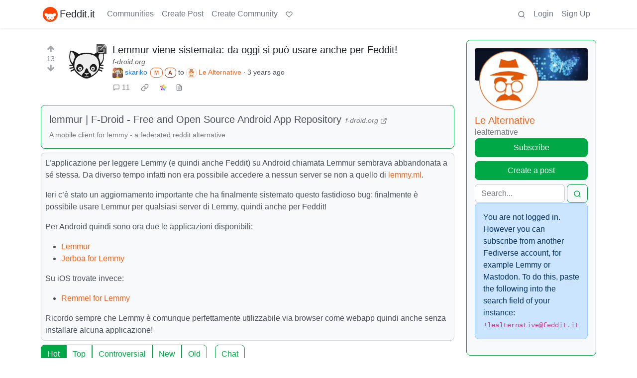

--- FILE ---
content_type: text/html; charset=utf-8
request_url: https://feddit.it/comment/15878
body_size: 22591
content:

    <!DOCTYPE html>
    <html lang="en">
    <head>
    <script nonce="da4c69f76ec6c93c32187d2b5271d551">
    window.isoData = {"path":"\u002Fcomment\u002F15878","site_res":{"site_view":{"site":{"id":1,"name":"Feddit.it","sidebar":"#### Cos'è Fedd**it**\nFedd**it** è l'alternativa italiana a Reddit, basata sul software [Lemmy](https:\u002F\u002Fwww.lealternative.net\u002F2022\u002F04\u002F06\u002Fcose-lemmy\u002F), uno dei progetti più interessanti del [fediverso](https:\u002F\u002Fpeertube.uno\u002Fw\u002FpvfVP39daxnZcxCJobSPwY?subtitle=it).\n\n#### Informazioni\nQuesto server di **Lemmy** è gestito da [Poliverso](https:\u002F\u002Fpoliverso.org\u002F) e [Le Alternative](https:\u002F\u002Fwww.lealternative.net\u002F).\n\n#### Regole\n\n🇮🇹 In questo server è necessario scrivere principalmente utilizzando la lingua italiana.\n\n🛎 È ora possibile aprire una nuova comunità in maniera del tutto autonoma. Per farlo basterà premere in alto nel menù **Crea Comunità** e inserirne i dati necessari. Le comunità senza post né commenti dopo diversi mesi verranno cancellate previo contatto con il proprio creatore.\n\n📜 Ogni comunità sceglierà in autonomia le sue regole, i suoi moderatori e le sue esigenze. Non sarà tuttavia possibile aprire comunità con contenuti pornografici, illegali o con discriminazioni razziali o di genere.\n\n🚯 Le comunità politiche dovranno accettare e sottoscrivere una clausola sull'antifascismo.\n\n⛔️ Lo spam, i bot e i messaggi ripetuti o molesti saranno rimossi a prescindere dalle regole della comunità.\n\n♻️ Le comunità che non riusciranno ad auto-moderarsi verranno richiamate dagli admin e se non sarà possibile trovare una soluzione verranno eliminate.\n\n#### Come si mantiene Feddit?\n\n🧡 È un progetto indipendente e senza pubblicità, se volete potete aiutare la gestione di questo server con una piccola [donazione ricorrente su LiberaPay](https:\u002F\u002Fliberapay.com\u002FFeddit-it) oppure con una [donazione una tantum su Ko-Fi](https:\u002F\u002Fko-fi.com\u002Ffedditit).\n\nIl server utilizzato è quello di [Hetzner](https:\u002F\u002Fhetzner.cloud\u002F?ref=ms8NgG4wXs5W), in Finlandia. Se volete provarlo potete ottenere 20€ gratuiti con [questo link](https:\u002F\u002Fhetzner.cloud\u002F?ref=ms8NgG4wXs5W) e noi riceveremo un aiuto sotto forma di credito da usare proprio per mantenere Feddit.\n\nGrazie! 🧡\n\n📧 Per informazioni sull'istanza potete scrivere a lemmy@feddit.it","published":"2022-05-05T07:40:35.127186Z","updated":"2025-11-04T13:20:02.349626Z","icon":"https:\u002F\u002Ffeddit.it\u002Fpictrs\u002Fimage\u002Fab61b750-22e1-4fd8-b198-df1c1028e03f.png","description":"La migliore alternativa italiana e decentralizzata a Reddit, benvenutǝ!","actor_id":"https:\u002F\u002Ffeddit.it\u002F","last_refreshed_at":"2022-07-27T07:34:07.401272Z","inbox_url":"https:\u002F\u002Ffeddit.it\u002Finbox","public_key":"-----BEGIN PUBLIC KEY-----\nMIIBIjANBgkqhkiG9w0BAQEFAAOCAQ8AMIIBCgKCAQEA+zY4DsitxJma7p2W4bL+\nQmyGPpU5PqRqE8LGK2vzlHTxJzZWSkGh5J89q7o3WlVdXnBGt2e3NKmoNj7ZnF9U\n1ijWRxmVhDAlNERynzVEGC7sPhHvSe8AcYQquN4Dp70iG\u002FsC4ZusDnoEWXwv5yFa\nXRMLvUV0pQqtnwfLev2gzZYXOwDwv7p2N0FFcFTtk5xrFiXgh64OUcXFN4wn8r34\nvRT6rM2mDXpowSY60aqdVKGt7xLf5Fc3JvFOXEF3+qJ2T\u002F2ycorrYx270vfku\u002FV3\nvyGLI1scj0XMZi5AEwPEGsyaZegqU6+WYlnWaTnecixvkoJle98bp\u002Ft0U00XtnP9\nSwIDAQAB\n-----END PUBLIC KEY-----\n","instance_id":779},"local_site":{"id":1,"site_id":1,"site_setup":true,"enable_downvotes":true,"enable_nsfw":true,"community_creation_admin_only":false,"require_email_verification":false,"application_question":"ATTENZIONE PER RICHIEDERE L'ISCRIZIONE DOVRAI SCRIVERE UNA BREVE FRASE IN ITALIANO SU QUALCOSA CHE E' SUCCESSO IN ITALIA NEGLI ULTIMI DUE GIORNI\n\nRicorda che **Feddit** è un'istanza dedicata a un pubblico che scrive soprattutto in italiano","private_instance":false,"default_theme":"browser","default_post_listing_type":"Local","legal_information":"### Privacy policy\n\n\nForniamo questa informativa ai sensi del Regolamento UE 2016\u002F679 (GDPR) per coloro che consultano il sito https:\u002F\u002Ffeddit.it e chiedono di registrarsi. Si precisa che l'informativa è resa solo per tale sito e non anche per altri siti web eventualmente consultati dall'utente tramite link.\n\n### Titolare del trattamento\n\nTitolare del trattamento è Francesco Macchia\n\nemail: francesco.macchia [at] gmail .it \n\n### Quali dati vengono raccolti.\n\nRiguardo a questo punto, dobbiamo distinguere due passaggi.\n\n(a) Registrazione nella community: nome utente, password ed e-mail;\n\n(b) Accesso alla comunità e attività dell'utente: indirizzo IP, nome utente, password ed e-mail.\n\nI dati dell'utente (username, password ed email) vengono registrati nel database e, nello specifico, le password vengono convertite in “hash” (ovvero trasformate in stringhe alfanumeriche mediante la funzione hash).\n\n### Accesso alla comunità e alle attività degli utenti\n\nDopo aver completato il processo di creazione dell'account, l'utente può accedere (Login) alla comunità tramite il browser, quindi viene acquisito l'indirizzo IP.\n\n*Ogni utente è responsabile dei contenuti che intende pubblicare sulla community di feddit.it.*\n\nIn questa fase, i dati personali degli utenti raccolti sono *username , password , indirizzo email e indirizzo IP.*\n\n### Chi può accedere ai dati e per quali attività.\n\nL'amministratore del server (istanza) può leggere i dati delle attività svolte sulla community registrati sul server e precisamente nel database o nei file di log (username, email, indirizzo IP, indirizzo web della community, tipo di attività - tecnicamente GET o POST).\n\nL'amministratore accede ai dati personali degli utenti solo per motivi strettamente tecnici (analisi del sistema, aggiornamento dei pacchetti applicativi, esigenze di manutenzione).\n\nSi precisa che l'accesso ai dati personali degli utenti, sia nel database che nei log, è un'attività specifica che generalmente non viene svolta se non per risolvere conflitti o errori particolari.\n\n### Le finalità del trattamento.\n\nLo scopo è consultare questo sito web o interagire pubblicando contenuti, commenti o creando altre community. L'accesso a questo sito Web e la richiesta di registrazione come utente implicano che l'utente ha prestato il proprio consenso.\n\nInoltre, le finalità sono anche legate alla manutenzione dei server e agli aggiornamenti di sistemi e applicazioni.\n\nL'invio facoltativo, esplicito e volontario di posta elettronica agli indirizzi indicati su questo sito comporta la successiva acquisizione dell'indirizzo del mittente, necessario per le risposte, nonché degli eventuali altri dati personali inseriti nella missiva. Tali dati sono trattati per rispondere ai messaggi inviati e gestire le relative richieste. Il mancato conferimento dei dati personali per le comunicazioni con noi o l'invio di richieste impedirà di evaderli. Conserviamo i dati per il tempo strettamente necessario alle finalità legate al trattamento dei dati.\n\n### Base giuridica del trattamento\n\nIl trattamento dei dati personali è basato sul consenso - ai sensi dell'art. 6, par. 1, lettera a) del Regolamento UE 2016\u002F679 - espressa dall'utente con la navigazione in questo sito web e la sua consultazione, accettando così la presente informativa.\n\nIl consenso è facoltativo, e l'utente può revocarlo in qualsiasi momento mediante richiesta inviata via email all'indirizzo francesco.macchia [at] gmail.com , precisando che, in tal caso, qualora l'utente non acconsenta, non potrà consultare il presente sito web, né registrarsi né rimanere come utente registrato.\n\nPer quanto riguarda la manutenzione dei server e gli aggiornamenti di sistemi e applicazioni, la base giuridica è il legittimo interesse ai sensi dell'articolo 6, lettera f) del Regolamento UE 2016\u002F679.\n\nIl trattamento dei dati personali è necessario per il perseguimento del legittimo interesse del titolare del trattamento a fornire informazioni in merito a studi e ricerche, ai sensi dell'art. 6, par. 1, lettera f) del Regolamento UE 2016\u002F679, in conformità a quanto previsto dal medesimo Regolamento.\n\n### Cookies\n\nGli unici cookie sono *solo quelli funzionali* e, quindi, nessuna attività di profilazione o tracciamento.\n\n*Pertanto, questo sito non utilizza cookie diversi dai cookie funzionali esclusivamente per le finalità funzionali sopra descritte e la loro installazione non richiede il consenso dell'utente.*\n\n### Destinatari dei dati\n\nNon comunichiamo a destinatari o categorie di destinatari i dati personali raccolti da questo sito web a seguito della sua consultazione.\n\n### Periodo di conservazione dei dati personali\n\nA parte quanto sopra specificato, i dati raccolti da questo sito durante il suo funzionamento sono conservati per il tempo strettamente necessario alle attività precisate. I dati saranno cancellati o anonimizzati alla data di scadenza a meno che non sussistano altre finalità di conservazione degli stessi. Per scopi di analisi (statistiche), utilizziamo Matomo ma a condizione che tu abbia acconsentito a ciò fornendo il consenso una volta raggiunto questo sito.\n\n### Trasferimento di dati personali verso un paese terzo o un'organizzazione internazionale\n\nIl sito feddit.it, in quanto completamente basato sul progetto Lemmy, dispone di un sistema che consente di generare un feed per ciascun oggetto della comunità. I dati riportati nel messaggio non sono costituiti da dati personali e consistono in:\n\n- username dell'utente\n\n- Titolo del post\n\n- Identificativo della comunità feddit nella quale è stato pubblicato\n\n- Data di pubblicazione\n\n- Testo del messaggio\n\n- Link pubblicato dall'autore del messaggio\n\n- Link del messaggio\n\nQuesta peculiarità della piattaforma Lemmy e il fatto che tali dati non possano essere considerati come \"dati personali\" consente a chiunque di operare un trattamento massivo e automatizzato di tali dati, per qualunque fine consentito dalla normativa nazionale ed europea.\nAttualmente esiste già un sistema di ripubblicazione automatica che provvede a copiare sul canale Telegram https:\u002F\u002Ft.me\u002Ffeddit e sul profilo Twitter https:\u002F\u002Ftwitter.com\u002Ffeddit_it tutti i post di apertura pubblicati all'interno delle comunità.\n\nResta fermo il fatto che il titolare del trattamento, l'amministratore dell'istanza di Lemmy, non trasferisce i dati al di fuori dello Spazio Economico Europeo (SEE) dal momento che Lemmy è installato sul server situato all'interno dello Spazio Economico Europeo.\n\nCi sembra opportuno chiarire meglio.\n\nGli utenti registrati su un'istanza sono sempre gli unici responsabili delle loro attività creando comunità o pubblicando post o commenti.\n\nNon vi è alcun trasferimento al di fuori del SEE quando gli utenti registrati su un'istanza all'interno dello stesso SEE eseguono attività sullo stesso server (istanza). Ad esempio, la nostra istanza ( https:\u002F\u002Ffeddit.it) si trova in Italia e quindi all'interno del SEE. Se gli utenti registrati sulla nostra istanza eseguono attività sul nostro server, non vi è alcun trasferimento di dati al di fuori del SEE. Allo stesso modo, non vi è alcun trasferimento di dati al di fuori del SEE anche se gli utenti registrati sulla nostra istanza si iscrivono, pubblicano post o commenti su altre istanze, ad esempio, situate al di fuori del SEE. Infatti, in quest'ultimo caso, il nostro amministratore di istanza può accedere ai log e vedere solo il dominio (e quindi nemmeno l'URL completo della community su cui si svolgono le attività) e il suo indirizzo IP. Nessun ulteriore dato dell'utente viene trasferito al di fuori del SEE dall'amministratore o automaticamente dalla piattaforma Lemmy. L'utente deve essere consapevole che il proprio nome utente è costituito nella forma \"@username@domainofcommunity\" (ad esempio, nel nostro caso, @username@feddit.it.\n\nNon ci sarà alcun trasferimento di dati al di fuori del SEE anche se l'utente intende creare una comunità sull'istanza Lemmy esistente all'interno dello stesso SEE.\n\nTutto questo perché è una funzione propria del sistema fediverse e del protocollo ActivityPub utilizzato da Lemmy.\n\n### Misure di sicurezza\n\nI dati dei visitatori o degli utenti sono trattati in modo lecito e secondo correttezza, adottando le opportune misure di sicurezza volte ad impedire accessi non autorizzati, divulgazione, modifica o distruzione non autorizzata dei dati. I tuoi dati nella sessione di comunicazione con questo sito Web sono protetti da un certificato Secure Sockets Layer (SSL) che utilizza un protocollo di presentazione crittografico, crittografando le informazioni.\n\n### Diritti degli interessati\n\nGli utenti (interessati) di questo sito web possono esercitare i diritti di cui agli artt. da 15 a 22 del Regolamento UE 2016\u002F679. Puoi inoltrare tutte le richieste per esercitare tali diritti scrivendo a francesco.macchia [at] gmail.com\n\n### Diritto di sporgere denuncia\n\nQualora l'interessato ritenga che il trattamento dei dati personali che lo riguardano effettuato attraverso questo sito violi il Regolamento, ha il diritto di proporre reclamo al Garante ai sensi dell'art. 77 del Regolamento UE 2016\u002F679.\n\n### Attribuzione\n\nParti di questi termini di servizio sono state prese da eupolicy.social e adattate da https:\u002F\u002Fmastodon.nicfab.it\u002Fprivacy-policy#Informativa_Privacy_IT.","hide_modlog_mod_names":true,"application_email_admins":true,"actor_name_max_length":20,"federation_enabled":true,"captcha_enabled":false,"captcha_difficulty":"medium","published":"2022-05-05T07:40:35.127186Z","updated":"2025-11-04T13:20:02.351498Z","registration_mode":"RequireApplication","reports_email_admins":false,"federation_signed_fetch":false,"default_post_listing_mode":"List","default_sort_type":"Active"},"local_site_rate_limit":{"local_site_id":1,"message":90,"message_per_second":30,"post":6,"post_per_second":600,"register":10,"register_per_second":360,"image":30,"image_per_second":3600,"comment":6,"comment_per_second":600,"search":60,"search_per_second":600,"published":"2023-02-08T09:30:43.216895Z","import_user_settings":1,"import_user_settings_per_second":86400},"counts":{"site_id":1,"users":2409,"posts":12373,"comments":45749,"communities":76,"users_active_day":44,"users_active_week":88,"users_active_month":167,"users_active_half_year":331}},"admins":[{"person":{"id":2,"name":"skariko","display_name":"skariko","avatar":"https:\u002F\u002Ffeddit.it\u002Fpictrs\u002Fimage\u002F94b3ed43-fb96-4ffc-9eea-50c033258a9f.jpeg","banned":false,"published":"2022-05-05T07:32:10.201268Z","updated":"2022-10-03T18:37:59.341087Z","actor_id":"https:\u002F\u002Ffeddit.it\u002Fu\u002Fskariko","local":true,"banner":"https:\u002F\u002Ffeddit.it\u002Fpictrs\u002Fimage\u002F4ca5dbdb-8f5a-437c-9399-ef8549cef41d.jpeg","deleted":false,"matrix_user_id":"@skariko:fedimedia.it","bot_account":false,"instance_id":779},"counts":{"person_id":2,"post_count":722,"comment_count":1246},"is_admin":true},{"person":{"id":3,"name":"poliverso","display_name":"Poliverso","avatar":"https:\u002F\u002Ffeddit.it\u002Fpictrs\u002Fimage\u002Fc3400417-90bd-44a7-9cc1-7371115ad112.png","banned":false,"published":"2022-05-05T08:01:16.635627Z","updated":"2022-12-04T09:42:21.519042Z","actor_id":"https:\u002F\u002Ffeddit.it\u002Fu\u002Fpoliverso","bio":"Poliverso è l'istanza Friendica per gli italiani che vogliono un'alternativa a Facebook nel fediverso\nhttps:\u002F\u002Fpoliverso.org\u002F\n\nSe non sai cos'è Friendica, guarda qui: https:\u002F\u002Fwww.informapirata.it\u002F2021\u002F09\u002F05\u002Ffriendica-e-meglio-di-facebook-si-ma-come-funziona\u002F","local":true,"banner":"https:\u002F\u002Ffeddit.it\u002Fpictrs\u002Fimage\u002F2f69af34-558b-4203-8328-31d7a1c25ef7.png","deleted":false,"matrix_user_id":"@macfranc:matrix.org","bot_account":false,"instance_id":779},"counts":{"person_id":3,"post_count":580,"comment_count":914},"is_admin":true}],"version":"0.19.14","all_languages":[{"id":0,"code":"und","name":"Undetermined"},{"id":1,"code":"aa","name":"Afaraf"},{"id":2,"code":"ab","name":"аҧсуа бызшәа"},{"id":3,"code":"ae","name":"avesta"},{"id":4,"code":"af","name":"Afrikaans"},{"id":5,"code":"ak","name":"Akan"},{"id":6,"code":"am","name":"አማርኛ"},{"id":7,"code":"an","name":"aragonés"},{"id":8,"code":"ar","name":"اَلْعَرَبِيَّةُ"},{"id":9,"code":"as","name":"অসমীয়া"},{"id":10,"code":"av","name":"авар мацӀ"},{"id":11,"code":"ay","name":"aymar aru"},{"id":12,"code":"az","name":"azərbaycan dili"},{"id":13,"code":"ba","name":"башҡорт теле"},{"id":14,"code":"be","name":"беларуская мова"},{"id":15,"code":"bg","name":"български език"},{"id":16,"code":"bi","name":"Bislama"},{"id":17,"code":"bm","name":"bamanankan"},{"id":18,"code":"bn","name":"বাংলা"},{"id":19,"code":"bo","name":"བོད་ཡིག"},{"id":20,"code":"br","name":"brezhoneg"},{"id":21,"code":"bs","name":"bosanski jezik"},{"id":22,"code":"ca","name":"Català"},{"id":23,"code":"ce","name":"нохчийн мотт"},{"id":24,"code":"ch","name":"Chamoru"},{"id":25,"code":"co","name":"corsu"},{"id":26,"code":"cr","name":"ᓀᐦᐃᔭᐍᐏᐣ"},{"id":27,"code":"cs","name":"čeština"},{"id":28,"code":"cu","name":"ѩзыкъ словѣньскъ"},{"id":29,"code":"cv","name":"чӑваш чӗлхи"},{"id":30,"code":"cy","name":"Cymraeg"},{"id":31,"code":"da","name":"dansk"},{"id":32,"code":"de","name":"Deutsch"},{"id":33,"code":"dv","name":"ދިވެހި"},{"id":34,"code":"dz","name":"རྫོང་ཁ"},{"id":35,"code":"ee","name":"Eʋegbe"},{"id":36,"code":"el","name":"Ελληνικά"},{"id":37,"code":"en","name":"English"},{"id":38,"code":"eo","name":"Esperanto"},{"id":39,"code":"es","name":"Español"},{"id":40,"code":"et","name":"eesti"},{"id":41,"code":"eu","name":"euskara"},{"id":42,"code":"fa","name":"فارسی"},{"id":43,"code":"ff","name":"Fulfulde"},{"id":44,"code":"fi","name":"suomi"},{"id":45,"code":"fj","name":"vosa Vakaviti"},{"id":46,"code":"fo","name":"føroyskt"},{"id":47,"code":"fr","name":"Français"},{"id":48,"code":"fy","name":"Frysk"},{"id":49,"code":"ga","name":"Gaeilge"},{"id":50,"code":"gd","name":"Gàidhlig"},{"id":51,"code":"gl","name":"galego"},{"id":52,"code":"gn","name":"Avañe'ẽ"},{"id":53,"code":"gu","name":"ગુજરાતી"},{"id":54,"code":"gv","name":"Gaelg"},{"id":55,"code":"ha","name":"هَوُسَ"},{"id":56,"code":"he","name":"עברית"},{"id":57,"code":"hi","name":"हिन्दी"},{"id":58,"code":"ho","name":"Hiri Motu"},{"id":59,"code":"hr","name":"Hrvatski"},{"id":60,"code":"ht","name":"Kreyòl ayisyen"},{"id":61,"code":"hu","name":"magyar"},{"id":62,"code":"hy","name":"Հայերեն"},{"id":63,"code":"hz","name":"Otjiherero"},{"id":64,"code":"ia","name":"Interlingua"},{"id":65,"code":"id","name":"Bahasa Indonesia"},{"id":66,"code":"ie","name":"Interlingue"},{"id":67,"code":"ig","name":"Asụsụ Igbo"},{"id":68,"code":"ii","name":"ꆈꌠ꒿ Nuosuhxop"},{"id":69,"code":"ik","name":"Iñupiaq"},{"id":70,"code":"io","name":"Ido"},{"id":71,"code":"is","name":"Íslenska"},{"id":72,"code":"it","name":"Italiano"},{"id":73,"code":"iu","name":"ᐃᓄᒃᑎᑐᑦ"},{"id":74,"code":"ja","name":"日本語"},{"id":75,"code":"jv","name":"basa Jawa"},{"id":76,"code":"ka","name":"ქართული"},{"id":77,"code":"kg","name":"Kikongo"},{"id":78,"code":"ki","name":"Gĩkũyũ"},{"id":79,"code":"kj","name":"Kuanyama"},{"id":80,"code":"kk","name":"қазақ тілі"},{"id":81,"code":"kl","name":"kalaallisut"},{"id":82,"code":"km","name":"ខេមរភាសា"},{"id":83,"code":"kn","name":"ಕನ್ನಡ"},{"id":84,"code":"ko","name":"한국어"},{"id":85,"code":"kr","name":"Kanuri"},{"id":86,"code":"ks","name":"कश्मीरी"},{"id":87,"code":"ku","name":"Kurdî"},{"id":88,"code":"kv","name":"коми кыв"},{"id":89,"code":"kw","name":"Kernewek"},{"id":90,"code":"ky","name":"Кыргызча"},{"id":91,"code":"la","name":"latine"},{"id":92,"code":"lb","name":"Lëtzebuergesch"},{"id":93,"code":"lg","name":"Luganda"},{"id":94,"code":"li","name":"Limburgs"},{"id":95,"code":"ln","name":"Lingála"},{"id":96,"code":"lo","name":"ພາສາລາວ"},{"id":97,"code":"lt","name":"lietuvių kalba"},{"id":98,"code":"lu","name":"Kiluba"},{"id":99,"code":"lv","name":"latviešu valoda"},{"id":100,"code":"mg","name":"fiteny malagasy"},{"id":101,"code":"mh","name":"Kajin M̧ajeļ"},{"id":102,"code":"mi","name":"te reo Māori"},{"id":103,"code":"mk","name":"македонски јазик"},{"id":104,"code":"ml","name":"മലയാളം"},{"id":105,"code":"mn","name":"Монгол хэл"},{"id":106,"code":"mr","name":"मराठी"},{"id":107,"code":"ms","name":"Bahasa Melayu"},{"id":108,"code":"mt","name":"Malti"},{"id":109,"code":"my","name":"ဗမာစာ"},{"id":110,"code":"na","name":"Dorerin Naoero"},{"id":111,"code":"nb","name":"Norsk bokmål"},{"id":112,"code":"nd","name":"isiNdebele"},{"id":113,"code":"ne","name":"नेपाली"},{"id":114,"code":"ng","name":"Owambo"},{"id":115,"code":"nl","name":"Nederlands"},{"id":116,"code":"nn","name":"Norsk nynorsk"},{"id":117,"code":"no","name":"Norsk"},{"id":118,"code":"nr","name":"isiNdebele"},{"id":119,"code":"nv","name":"Diné bizaad"},{"id":120,"code":"ny","name":"chiCheŵa"},{"id":121,"code":"oc","name":"occitan"},{"id":122,"code":"oj","name":"ᐊᓂᔑᓈᐯᒧᐎᓐ"},{"id":123,"code":"om","name":"Afaan Oromoo"},{"id":124,"code":"or","name":"ଓଡ଼ିଆ"},{"id":125,"code":"os","name":"ирон æвзаг"},{"id":126,"code":"pa","name":"ਪੰਜਾਬੀ"},{"id":127,"code":"pi","name":"पाऴि"},{"id":128,"code":"pl","name":"Polski"},{"id":129,"code":"ps","name":"پښتو"},{"id":130,"code":"pt","name":"Português"},{"id":131,"code":"qu","name":"Runa Simi"},{"id":132,"code":"rm","name":"rumantsch grischun"},{"id":133,"code":"rn","name":"Ikirundi"},{"id":134,"code":"ro","name":"Română"},{"id":135,"code":"ru","name":"Русский"},{"id":136,"code":"rw","name":"Ikinyarwanda"},{"id":137,"code":"sa","name":"संस्कृतम्"},{"id":138,"code":"sc","name":"sardu"},{"id":139,"code":"sd","name":"सिन्धी"},{"id":140,"code":"se","name":"Davvisámegiella"},{"id":141,"code":"sg","name":"yângâ tî sängö"},{"id":142,"code":"si","name":"සිංහල"},{"id":143,"code":"sk","name":"slovenčina"},{"id":144,"code":"sl","name":"slovenščina"},{"id":145,"code":"sm","name":"gagana fa'a Samoa"},{"id":146,"code":"sn","name":"chiShona"},{"id":147,"code":"so","name":"Soomaaliga"},{"id":148,"code":"sq","name":"Shqip"},{"id":149,"code":"sr","name":"српски језик"},{"id":150,"code":"ss","name":"SiSwati"},{"id":151,"code":"st","name":"Sesotho"},{"id":152,"code":"su","name":"Basa Sunda"},{"id":153,"code":"sv","name":"Svenska"},{"id":154,"code":"sw","name":"Kiswahili"},{"id":155,"code":"ta","name":"தமிழ்"},{"id":156,"code":"te","name":"తెలుగు"},{"id":157,"code":"tg","name":"тоҷикӣ"},{"id":158,"code":"th","name":"ไทย"},{"id":159,"code":"ti","name":"ትግርኛ"},{"id":160,"code":"tk","name":"Türkmençe"},{"id":161,"code":"tl","name":"Wikang Tagalog"},{"id":162,"code":"tn","name":"Setswana"},{"id":163,"code":"to","name":"faka Tonga"},{"id":164,"code":"tr","name":"Türkçe"},{"id":165,"code":"ts","name":"Xitsonga"},{"id":166,"code":"tt","name":"татар теле"},{"id":167,"code":"tw","name":"Twi"},{"id":168,"code":"ty","name":"Reo Tahiti"},{"id":169,"code":"ug","name":"ئۇيغۇرچە‎"},{"id":170,"code":"uk","name":"Українська"},{"id":171,"code":"ur","name":"اردو"},{"id":172,"code":"uz","name":"Ўзбек"},{"id":173,"code":"ve","name":"Tshivenḓa"},{"id":174,"code":"vi","name":"Tiếng Việt"},{"id":175,"code":"vo","name":"Volapük"},{"id":176,"code":"wa","name":"walon"},{"id":177,"code":"wo","name":"Wollof"},{"id":178,"code":"xh","name":"isiXhosa"},{"id":179,"code":"yi","name":"ייִדיש"},{"id":180,"code":"yo","name":"Yorùbá"},{"id":181,"code":"za","name":"Saɯ cueŋƅ"},{"id":182,"code":"zh","name":"中文"},{"id":183,"code":"zu","name":"isiZulu"}],"discussion_languages":[0,1,2,3,4,5,6,7,8,9,10,11,12,13,14,15,16,17,18,19,20,21,22,23,24,25,26,27,28,29,30,31,32,33,34,35,36,37,38,39,40,41,42,43,44,45,46,47,48,49,50,51,52,53,54,55,56,57,58,59,60,61,62,63,64,65,66,67,68,69,70,71,72,73,74,75,76,77,78,79,80,81,82,83,84,85,86,87,88,89,90,91,92,93,94,95,96,97,98,99,100,101,102,103,104,105,106,107,108,109,110,111,112,113,114,115,116,117,118,119,120,121,122,123,124,125,126,127,128,129,130,131,132,133,134,135,136,137,138,139,140,141,142,143,144,145,146,147,148,149,150,151,152,153,154,155,156,157,158,159,160,161,162,163,164,165,166,167,168,169,170,171,172,173,174,175,176,177,178,179,180,181,182,183],"taglines":[{"id":4,"local_site_id":1,"content":"**[Feddit.it](https:\u002F\u002Fwww.lealternative.net\u002F2022\u002F04\u002F06\u002Fcose-lemmy\u002F)** è un luogo in cui puoi discutere anche senza essere iscritto! Infatti puoi usarlo **[iscrivendoti qui](https:\u002F\u002Ffeddit.it\u002Fsignup)** oppure **[dal tuo account del Fediverso](https:\u002F\u002Fwww.informapirata.it\u002F2023\u002F02\u002F28\u002Fsi-profila-allorizzonte-un-punto-di-contatto-tra-forum-e-social-network\u002F)** o addirittura **[pubblicando un post dal tuo blog Wordpress](https:\u002F\u002Fwww.informapirata.it\u002F2024\u002F01\u002F02\u002Fe-possibile-pubblicare-post-su-lemmy-dal-tuo-blog-wordpress\u002F)**","published":"2024-08-17T10:29:28.815475Z"}],"custom_emojis":[],"blocked_urls":[]},"routeData":{"postRes":{"data":{"post_view":{"post":{"id":56001,"name":"Lemmur viene sistemata: da oggi si può usare anche per Feddit!","url":"https:\u002F\u002Ff-droid.org\u002Fit\u002Fpackages\u002Fcom.krawieck.lemmur","body":"L'applicazione per leggere Lemmy (e quindi anche Feddit) su Android chiamata Lemmur sembrava abbandonata a sé stessa. Da diverso tempo infatti non era possibile accedere a nessun server se non a quello di lemmy.ml.\n\nIeri c'è stato un aggiornamento importante che ha finalmente sistemato questo fastidioso bug: finalmente è possibile usare Lemmur per qualsiasi server di Lemmy, quindi anche per Feddit!\n\nPer Android quindi sono ora due le applicazioni disponibili:\n\n- [Lemmur](https:\u002F\u002Ff-droid.org\u002Fit\u002Fpackages\u002Fcom.krawieck.lemmur)\n- [Jerboa for Lemmy](https:\u002F\u002Ff-droid.org\u002Fit\u002Fpackages\u002Fcom.jerboa)\n\nSu iOS trovate invece:\n\n- [Remmel for Lemmy](https:\u002F\u002Fapps.apple.com\u002Fus\u002Fapp\u002Fremmel-for-lemmy\u002Fid1547988171)\n\nRicordo sempre che Lemmy è comunque perfettamente utilizzabile via browser come webapp quindi anche senza installare alcuna applicazione!","creator_id":2,"community_id":3,"removed":false,"locked":false,"published":"2022-09-07T06:29:01.581388Z","deleted":false,"nsfw":false,"embed_title":"lemmur | F-Droid - Free and Open Source Android App Repository","embed_description":"A mobile client for lemmy - a federated reddit alternative","thumbnail_url":"https:\u002F\u002Ffeddit.it\u002Fpictrs\u002Fimage\u002F026e8883-36ae-4b87-a52d-3bec729b249f.png","ap_id":"https:\u002F\u002Ffeddit.it\u002Fpost\u002F56001","local":true,"language_id":0,"featured_community":false,"featured_local":false},"creator":{"id":2,"name":"skariko","display_name":"skariko","avatar":"https:\u002F\u002Ffeddit.it\u002Fpictrs\u002Fimage\u002F94b3ed43-fb96-4ffc-9eea-50c033258a9f.jpeg","banned":false,"published":"2022-05-05T07:32:10.201268Z","updated":"2022-10-03T18:37:59.341087Z","actor_id":"https:\u002F\u002Ffeddit.it\u002Fu\u002Fskariko","local":true,"banner":"https:\u002F\u002Ffeddit.it\u002Fpictrs\u002Fimage\u002F4ca5dbdb-8f5a-437c-9399-ef8549cef41d.jpeg","deleted":false,"matrix_user_id":"@skariko:fedimedia.it","bot_account":false,"instance_id":779},"community":{"id":3,"name":"lealternative","title":"Le Alternative","description":"**Comunità Lemmy di LeAlternative.net**\n\n### Regole\nAll'interno di questa comunità è necessario parlare in italiano.\n\n✍️ Sono ben accettati i post che parlano di privacy, open source, fediverso e in generale richieste di supporto su applicazioni alternative (suggerimenti, novità etc).\n\n🏳️‍🌈 Come sempre sono graditi toni concilianti e non offensivi, pertanto offese personali verranno cancellate.\n\n### Cosa non postare\n🚫 Evitare notizie provenienti da **siti non affidabili**, tendenzialmente teniamo molto in considerazione la **Black List di Butac**: https:\u002F\u002Fwww.butac.it\u002Fthe-black-list\u002F anche se ovviamente non è una lista esaustiva.","removed":false,"published":"2022-05-05T07:41:15.521032Z","updated":"2025-06-08T13:18:43.642483Z","deleted":false,"nsfw":false,"actor_id":"https:\u002F\u002Ffeddit.it\u002Fc\u002Flealternative","local":true,"icon":"https:\u002F\u002Ffeddit.it\u002Fpictrs\u002Fimage\u002F62ba2df5-e770-4a1c-a5ed-fce6d2f60dc7.png","banner":"https:\u002F\u002Ffeddit.it\u002Fpictrs\u002Fimage\u002F86484ac8-daf3-4f51-a844-63673e39913e.jpeg","hidden":false,"posting_restricted_to_mods":false,"instance_id":779,"visibility":"Public"},"creator_banned_from_community":false,"banned_from_community":false,"creator_is_moderator":true,"creator_is_admin":true,"counts":{"post_id":56001,"comments":11,"score":13,"upvotes":13,"downvotes":0,"published":"2022-09-07T06:29:01.581388Z","newest_comment_time":"2022-10-02T06:40:37.439892Z"},"subscribed":"NotSubscribed","saved":false,"read":false,"hidden":false,"creator_blocked":false,"unread_comments":11},"community_view":{"community":{"id":3,"name":"lealternative","title":"Le Alternative","description":"**Comunità Lemmy di LeAlternative.net**\n\n### Regole\nAll'interno di questa comunità è necessario parlare in italiano.\n\n✍️ Sono ben accettati i post che parlano di privacy, open source, fediverso e in generale richieste di supporto su applicazioni alternative (suggerimenti, novità etc).\n\n🏳️‍🌈 Come sempre sono graditi toni concilianti e non offensivi, pertanto offese personali verranno cancellate.\n\n### Cosa non postare\n🚫 Evitare notizie provenienti da **siti non affidabili**, tendenzialmente teniamo molto in considerazione la **Black List di Butac**: https:\u002F\u002Fwww.butac.it\u002Fthe-black-list\u002F anche se ovviamente non è una lista esaustiva.","removed":false,"published":"2022-05-05T07:41:15.521032Z","updated":"2025-06-08T13:18:43.642483Z","deleted":false,"nsfw":false,"actor_id":"https:\u002F\u002Ffeddit.it\u002Fc\u002Flealternative","local":true,"icon":"https:\u002F\u002Ffeddit.it\u002Fpictrs\u002Fimage\u002F62ba2df5-e770-4a1c-a5ed-fce6d2f60dc7.png","banner":"https:\u002F\u002Ffeddit.it\u002Fpictrs\u002Fimage\u002F86484ac8-daf3-4f51-a844-63673e39913e.jpeg","hidden":false,"posting_restricted_to_mods":false,"instance_id":779,"visibility":"Public"},"subscribed":"NotSubscribed","blocked":false,"counts":{"community_id":3,"subscribers":1744,"posts":1359,"comments":2280,"published":"2022-05-05T07:41:15.521032Z","users_active_day":1,"users_active_week":8,"users_active_month":28,"users_active_half_year":225,"subscribers_local":593},"banned_from_community":false},"moderators":[{"community":{"id":3,"name":"lealternative","title":"Le Alternative","description":"**Comunità Lemmy di LeAlternative.net**\n\n### Regole\nAll'interno di questa comunità è necessario parlare in italiano.\n\n✍️ Sono ben accettati i post che parlano di privacy, open source, fediverso e in generale richieste di supporto su applicazioni alternative (suggerimenti, novità etc).\n\n🏳️‍🌈 Come sempre sono graditi toni concilianti e non offensivi, pertanto offese personali verranno cancellate.\n\n### Cosa non postare\n🚫 Evitare notizie provenienti da **siti non affidabili**, tendenzialmente teniamo molto in considerazione la **Black List di Butac**: https:\u002F\u002Fwww.butac.it\u002Fthe-black-list\u002F anche se ovviamente non è una lista esaustiva.","removed":false,"published":"2022-05-05T07:41:15.521032Z","updated":"2025-06-08T13:18:43.642483Z","deleted":false,"nsfw":false,"actor_id":"https:\u002F\u002Ffeddit.it\u002Fc\u002Flealternative","local":true,"icon":"https:\u002F\u002Ffeddit.it\u002Fpictrs\u002Fimage\u002F62ba2df5-e770-4a1c-a5ed-fce6d2f60dc7.png","banner":"https:\u002F\u002Ffeddit.it\u002Fpictrs\u002Fimage\u002F86484ac8-daf3-4f51-a844-63673e39913e.jpeg","hidden":false,"posting_restricted_to_mods":false,"instance_id":779,"visibility":"Public"},"moderator":{"id":2,"name":"skariko","display_name":"skariko","avatar":"https:\u002F\u002Ffeddit.it\u002Fpictrs\u002Fimage\u002F94b3ed43-fb96-4ffc-9eea-50c033258a9f.jpeg","banned":false,"published":"2022-05-05T07:32:10.201268Z","updated":"2022-10-03T18:37:59.341087Z","actor_id":"https:\u002F\u002Ffeddit.it\u002Fu\u002Fskariko","local":true,"banner":"https:\u002F\u002Ffeddit.it\u002Fpictrs\u002Fimage\u002F4ca5dbdb-8f5a-437c-9399-ef8549cef41d.jpeg","deleted":false,"matrix_user_id":"@skariko:fedimedia.it","bot_account":false,"instance_id":779}}],"cross_posts":[]},"state":"success"},"commentsRes":{"data":{"comments":[{"comment":{"id":15878,"creator_id":917,"post_id":56001,"content":"In effetti il collegamento al sito di F-Droid rimanda alla 0.9.0.\nNello store è presente la 0.8.0.\n","removed":false,"published":"2022-09-07T08:51:16.699471Z","updated":"2022-09-07T08:52:22.513272Z","deleted":false,"ap_id":"https:\u002F\u002Ffeddit.it\u002Fcomment\u002F15878","local":true,"path":"0.15873.15874.15875.15876.15878","distinguished":false,"language_id":0},"creator":{"id":917,"name":"giuseppep","avatar":"https:\u002F\u002Ffeddit.it\u002Fpictrs\u002Fimage\u002Fa4fd1109-a421-4ff6-a443-b4f03945d7db.jpeg","banned":false,"published":"2022-05-17T08:24:19.456455Z","updated":"2022-11-12T07:53:22.806131Z","actor_id":"https:\u002F\u002Ffeddit.it\u002Fu\u002Fgiuseppep","local":true,"deleted":false,"bot_account":false,"instance_id":779},"post":{"id":56001,"name":"Lemmur viene sistemata: da oggi si può usare anche per Feddit!","url":"https:\u002F\u002Ff-droid.org\u002Fit\u002Fpackages\u002Fcom.krawieck.lemmur","body":"L'applicazione per leggere Lemmy (e quindi anche Feddit) su Android chiamata Lemmur sembrava abbandonata a sé stessa. Da diverso tempo infatti non era possibile accedere a nessun server se non a quello di lemmy.ml.\n\nIeri c'è stato un aggiornamento importante che ha finalmente sistemato questo fastidioso bug: finalmente è possibile usare Lemmur per qualsiasi server di Lemmy, quindi anche per Feddit!\n\nPer Android quindi sono ora due le applicazioni disponibili:\n\n- [Lemmur](https:\u002F\u002Ff-droid.org\u002Fit\u002Fpackages\u002Fcom.krawieck.lemmur)\n- [Jerboa for Lemmy](https:\u002F\u002Ff-droid.org\u002Fit\u002Fpackages\u002Fcom.jerboa)\n\nSu iOS trovate invece:\n\n- [Remmel for Lemmy](https:\u002F\u002Fapps.apple.com\u002Fus\u002Fapp\u002Fremmel-for-lemmy\u002Fid1547988171)\n\nRicordo sempre che Lemmy è comunque perfettamente utilizzabile via browser come webapp quindi anche senza installare alcuna applicazione!","creator_id":2,"community_id":3,"removed":false,"locked":false,"published":"2022-09-07T06:29:01.581388Z","deleted":false,"nsfw":false,"embed_title":"lemmur | F-Droid - Free and Open Source Android App Repository","embed_description":"A mobile client for lemmy - a federated reddit alternative","thumbnail_url":"https:\u002F\u002Ffeddit.it\u002Fpictrs\u002Fimage\u002F026e8883-36ae-4b87-a52d-3bec729b249f.png","ap_id":"https:\u002F\u002Ffeddit.it\u002Fpost\u002F56001","local":true,"language_id":0,"featured_community":false,"featured_local":false},"community":{"id":3,"name":"lealternative","title":"Le Alternative","description":"**Comunità Lemmy di LeAlternative.net**\n\n### Regole\nAll'interno di questa comunità è necessario parlare in italiano.\n\n✍️ Sono ben accettati i post che parlano di privacy, open source, fediverso e in generale richieste di supporto su applicazioni alternative (suggerimenti, novità etc).\n\n🏳️‍🌈 Come sempre sono graditi toni concilianti e non offensivi, pertanto offese personali verranno cancellate.\n\n### Cosa non postare\n🚫 Evitare notizie provenienti da **siti non affidabili**, tendenzialmente teniamo molto in considerazione la **Black List di Butac**: https:\u002F\u002Fwww.butac.it\u002Fthe-black-list\u002F anche se ovviamente non è una lista esaustiva.","removed":false,"published":"2022-05-05T07:41:15.521032Z","updated":"2025-06-08T13:18:43.642483Z","deleted":false,"nsfw":false,"actor_id":"https:\u002F\u002Ffeddit.it\u002Fc\u002Flealternative","local":true,"icon":"https:\u002F\u002Ffeddit.it\u002Fpictrs\u002Fimage\u002F62ba2df5-e770-4a1c-a5ed-fce6d2f60dc7.png","banner":"https:\u002F\u002Ffeddit.it\u002Fpictrs\u002Fimage\u002F86484ac8-daf3-4f51-a844-63673e39913e.jpeg","hidden":false,"posting_restricted_to_mods":false,"instance_id":779,"visibility":"Public"},"counts":{"comment_id":15878,"score":0,"upvotes":0,"downvotes":0,"published":"2022-09-07T08:51:16.699471Z","child_count":2},"creator_banned_from_community":false,"banned_from_community":false,"creator_is_moderator":false,"creator_is_admin":false,"subscribed":"NotSubscribed","saved":false,"creator_blocked":false},{"comment":{"id":15880,"creator_id":2,"post_id":56001,"content":"Prova ad aggiornare il tuo repository di F-Droid: vai su aggiornamenti e trascina dall'alto verso il basso. Dovrebbe comparirti la scritta \"aggiornamento dei repository\" e dovresti vedere Lemmur. Altrimenti aspetta ancora qualche ora :)","removed":false,"published":"2022-09-07T08:55:58.515709Z","deleted":false,"ap_id":"https:\u002F\u002Ffeddit.it\u002Fcomment\u002F15880","local":true,"path":"0.15873.15874.15875.15876.15878.15880","distinguished":false,"language_id":0},"creator":{"id":2,"name":"skariko","display_name":"skariko","avatar":"https:\u002F\u002Ffeddit.it\u002Fpictrs\u002Fimage\u002F94b3ed43-fb96-4ffc-9eea-50c033258a9f.jpeg","banned":false,"published":"2022-05-05T07:32:10.201268Z","updated":"2022-10-03T18:37:59.341087Z","actor_id":"https:\u002F\u002Ffeddit.it\u002Fu\u002Fskariko","local":true,"banner":"https:\u002F\u002Ffeddit.it\u002Fpictrs\u002Fimage\u002F4ca5dbdb-8f5a-437c-9399-ef8549cef41d.jpeg","deleted":false,"matrix_user_id":"@skariko:fedimedia.it","bot_account":false,"instance_id":779},"post":{"id":56001,"name":"Lemmur viene sistemata: da oggi si può usare anche per Feddit!","url":"https:\u002F\u002Ff-droid.org\u002Fit\u002Fpackages\u002Fcom.krawieck.lemmur","body":"L'applicazione per leggere Lemmy (e quindi anche Feddit) su Android chiamata Lemmur sembrava abbandonata a sé stessa. Da diverso tempo infatti non era possibile accedere a nessun server se non a quello di lemmy.ml.\n\nIeri c'è stato un aggiornamento importante che ha finalmente sistemato questo fastidioso bug: finalmente è possibile usare Lemmur per qualsiasi server di Lemmy, quindi anche per Feddit!\n\nPer Android quindi sono ora due le applicazioni disponibili:\n\n- [Lemmur](https:\u002F\u002Ff-droid.org\u002Fit\u002Fpackages\u002Fcom.krawieck.lemmur)\n- [Jerboa for Lemmy](https:\u002F\u002Ff-droid.org\u002Fit\u002Fpackages\u002Fcom.jerboa)\n\nSu iOS trovate invece:\n\n- [Remmel for Lemmy](https:\u002F\u002Fapps.apple.com\u002Fus\u002Fapp\u002Fremmel-for-lemmy\u002Fid1547988171)\n\nRicordo sempre che Lemmy è comunque perfettamente utilizzabile via browser come webapp quindi anche senza installare alcuna applicazione!","creator_id":2,"community_id":3,"removed":false,"locked":false,"published":"2022-09-07T06:29:01.581388Z","deleted":false,"nsfw":false,"embed_title":"lemmur | F-Droid - Free and Open Source Android App Repository","embed_description":"A mobile client for lemmy - a federated reddit alternative","thumbnail_url":"https:\u002F\u002Ffeddit.it\u002Fpictrs\u002Fimage\u002F026e8883-36ae-4b87-a52d-3bec729b249f.png","ap_id":"https:\u002F\u002Ffeddit.it\u002Fpost\u002F56001","local":true,"language_id":0,"featured_community":false,"featured_local":false},"community":{"id":3,"name":"lealternative","title":"Le Alternative","description":"**Comunità Lemmy di LeAlternative.net**\n\n### Regole\nAll'interno di questa comunità è necessario parlare in italiano.\n\n✍️ Sono ben accettati i post che parlano di privacy, open source, fediverso e in generale richieste di supporto su applicazioni alternative (suggerimenti, novità etc).\n\n🏳️‍🌈 Come sempre sono graditi toni concilianti e non offensivi, pertanto offese personali verranno cancellate.\n\n### Cosa non postare\n🚫 Evitare notizie provenienti da **siti non affidabili**, tendenzialmente teniamo molto in considerazione la **Black List di Butac**: https:\u002F\u002Fwww.butac.it\u002Fthe-black-list\u002F anche se ovviamente non è una lista esaustiva.","removed":false,"published":"2022-05-05T07:41:15.521032Z","updated":"2025-06-08T13:18:43.642483Z","deleted":false,"nsfw":false,"actor_id":"https:\u002F\u002Ffeddit.it\u002Fc\u002Flealternative","local":true,"icon":"https:\u002F\u002Ffeddit.it\u002Fpictrs\u002Fimage\u002F62ba2df5-e770-4a1c-a5ed-fce6d2f60dc7.png","banner":"https:\u002F\u002Ffeddit.it\u002Fpictrs\u002Fimage\u002F86484ac8-daf3-4f51-a844-63673e39913e.jpeg","hidden":false,"posting_restricted_to_mods":false,"instance_id":779,"visibility":"Public"},"counts":{"comment_id":15880,"score":1,"upvotes":1,"downvotes":0,"published":"2022-09-07T08:55:58.515709Z","child_count":1},"creator_banned_from_community":false,"banned_from_community":false,"creator_is_moderator":true,"creator_is_admin":true,"subscribed":"NotSubscribed","saved":false,"creator_blocked":false},{"comment":{"id":15883,"creator_id":917,"post_id":56001,"content":"Ho seguito il tuo consiglio ma continuavo ad avere problemi (vedi immagine); alla fine ho scaricato l'APK. Grazie!\n\n![](https:\u002F\u002Ffeddit.it\u002Fpictrs\u002Fimage\u002F70ee7f58-1db4-48e8-b629-01b2ec4a057f.jpeg)","removed":false,"published":"2022-09-07T09:16:05.157308Z","updated":"2022-09-07T09:45:46.121483Z","deleted":false,"ap_id":"https:\u002F\u002Ffeddit.it\u002Fcomment\u002F15883","local":true,"path":"0.15873.15874.15875.15876.15878.15880.15883","distinguished":false,"language_id":0},"creator":{"id":917,"name":"giuseppep","avatar":"https:\u002F\u002Ffeddit.it\u002Fpictrs\u002Fimage\u002Fa4fd1109-a421-4ff6-a443-b4f03945d7db.jpeg","banned":false,"published":"2022-05-17T08:24:19.456455Z","updated":"2022-11-12T07:53:22.806131Z","actor_id":"https:\u002F\u002Ffeddit.it\u002Fu\u002Fgiuseppep","local":true,"deleted":false,"bot_account":false,"instance_id":779},"post":{"id":56001,"name":"Lemmur viene sistemata: da oggi si può usare anche per Feddit!","url":"https:\u002F\u002Ff-droid.org\u002Fit\u002Fpackages\u002Fcom.krawieck.lemmur","body":"L'applicazione per leggere Lemmy (e quindi anche Feddit) su Android chiamata Lemmur sembrava abbandonata a sé stessa. Da diverso tempo infatti non era possibile accedere a nessun server se non a quello di lemmy.ml.\n\nIeri c'è stato un aggiornamento importante che ha finalmente sistemato questo fastidioso bug: finalmente è possibile usare Lemmur per qualsiasi server di Lemmy, quindi anche per Feddit!\n\nPer Android quindi sono ora due le applicazioni disponibili:\n\n- [Lemmur](https:\u002F\u002Ff-droid.org\u002Fit\u002Fpackages\u002Fcom.krawieck.lemmur)\n- [Jerboa for Lemmy](https:\u002F\u002Ff-droid.org\u002Fit\u002Fpackages\u002Fcom.jerboa)\n\nSu iOS trovate invece:\n\n- [Remmel for Lemmy](https:\u002F\u002Fapps.apple.com\u002Fus\u002Fapp\u002Fremmel-for-lemmy\u002Fid1547988171)\n\nRicordo sempre che Lemmy è comunque perfettamente utilizzabile via browser come webapp quindi anche senza installare alcuna applicazione!","creator_id":2,"community_id":3,"removed":false,"locked":false,"published":"2022-09-07T06:29:01.581388Z","deleted":false,"nsfw":false,"embed_title":"lemmur | F-Droid - Free and Open Source Android App Repository","embed_description":"A mobile client for lemmy - a federated reddit alternative","thumbnail_url":"https:\u002F\u002Ffeddit.it\u002Fpictrs\u002Fimage\u002F026e8883-36ae-4b87-a52d-3bec729b249f.png","ap_id":"https:\u002F\u002Ffeddit.it\u002Fpost\u002F56001","local":true,"language_id":0,"featured_community":false,"featured_local":false},"community":{"id":3,"name":"lealternative","title":"Le Alternative","description":"**Comunità Lemmy di LeAlternative.net**\n\n### Regole\nAll'interno di questa comunità è necessario parlare in italiano.\n\n✍️ Sono ben accettati i post che parlano di privacy, open source, fediverso e in generale richieste di supporto su applicazioni alternative (suggerimenti, novità etc).\n\n🏳️‍🌈 Come sempre sono graditi toni concilianti e non offensivi, pertanto offese personali verranno cancellate.\n\n### Cosa non postare\n🚫 Evitare notizie provenienti da **siti non affidabili**, tendenzialmente teniamo molto in considerazione la **Black List di Butac**: https:\u002F\u002Fwww.butac.it\u002Fthe-black-list\u002F anche se ovviamente non è una lista esaustiva.","removed":false,"published":"2022-05-05T07:41:15.521032Z","updated":"2025-06-08T13:18:43.642483Z","deleted":false,"nsfw":false,"actor_id":"https:\u002F\u002Ffeddit.it\u002Fc\u002Flealternative","local":true,"icon":"https:\u002F\u002Ffeddit.it\u002Fpictrs\u002Fimage\u002F62ba2df5-e770-4a1c-a5ed-fce6d2f60dc7.png","banner":"https:\u002F\u002Ffeddit.it\u002Fpictrs\u002Fimage\u002F86484ac8-daf3-4f51-a844-63673e39913e.jpeg","hidden":false,"posting_restricted_to_mods":false,"instance_id":779,"visibility":"Public"},"counts":{"comment_id":15883,"score":2,"upvotes":2,"downvotes":0,"published":"2022-09-07T09:16:05.157308Z","child_count":0},"creator_banned_from_community":false,"banned_from_community":false,"creator_is_moderator":false,"creator_is_admin":false,"subscribed":"NotSubscribed","saved":false,"creator_blocked":false}]},"state":"success"}},"errorPageData":undefined,"showAdultConsentModal":false,"lemmy_external_host":"feddit.it"};

    if (!document.documentElement.hasAttribute("data-bs-theme")) {
      const light = window.matchMedia("(prefers-color-scheme: light)").matches;
      document.documentElement.setAttribute("data-bs-theme", light ? "light" : "dark");
    }
    </script>
    
  
    <!-- A remote debugging utility for mobile -->
    
  
    <!-- Custom injected script -->
    
  
    <title data-inferno-helmet="true">Lemmur viene sistemata: da oggi si può usare anche per Feddit! - Feddit.it</title>
    <meta data-inferno-helmet="true" property="title" content="Lemmur viene sistemata: da oggi si può usare anche per Feddit! - Feddit.it"><meta data-inferno-helmet="true" property="og:title" content="Lemmur viene sistemata: da oggi si può usare anche per Feddit! - Feddit.it"><meta data-inferno-helmet="true" property="twitter:title" content="Lemmur viene sistemata: da oggi si può usare anche per Feddit! - Feddit.it"><meta data-inferno-helmet="true" property="og:url" content="http://feddit.it/comment/15878"><meta data-inferno-helmet="true" property="twitter:url" content="http://feddit.it/comment/15878"><meta data-inferno-helmet="true" property="og:type" content="website"><meta data-inferno-helmet="true" property="twitter:card" content="summary_large_image"><meta data-inferno-helmet="true" name="description" content="L’applicazione per leggere Lemmy (e quindi anche Feddit) su Android chiamata
Lemmur sembrava abbandonata a sé stessa. Da diverso tempo infatti non era
possibile accedere a nessun server se non a quello di lemmy.ml
[http://lemmy.ml]. Ieri c’è stato un aggiornamento importante che ha finalmente
sistemato questo fastidioso bug: finalmente è possibile usare Lemmur per
qualsiasi server di Lemmy, quindi anche per Feddit! Per Android quindi sono ora
due le applicazioni disponibili: - Lemmur
[https://f-droid.org/it/packages/com.krawieck.lemmur] - Jerboa for Lemmy
[https://f-droid.org/it/packages/com.jerboa] Su iOS trovate invece: - Remmel for
Lemmy [https://apps.apple.com/us/app/remmel-for-lemmy/id1547988171] Ricordo
sempre che Lemmy è comunque perfettamente utilizzabile via browser come webapp
quindi anche senza installare alcuna applicazione!"><meta data-inferno-helmet="true" name="og:description" content="L’applicazione per leggere Lemmy (e quindi anche Feddit) su Android chiamata
Lemmur sembrava abbandonata a sé stessa. Da diverso tempo infatti non era
possibile accedere a nessun server se non a quello di lemmy.ml
[http://lemmy.ml]. Ieri c’è stato un aggiornamento importante che ha finalmente
sistemato questo fastidioso bug: finalmente è possibile usare Lemmur per
qualsiasi server di Lemmy, quindi anche per Feddit! Per Android quindi sono ora
due le applicazioni disponibili: - Lemmur
[https://f-droid.org/it/packages/com.krawieck.lemmur] - Jerboa for Lemmy
[https://f-droid.org/it/packages/com.jerboa] Su iOS trovate invece: - Remmel for
Lemmy [https://apps.apple.com/us/app/remmel-for-lemmy/id1547988171] Ricordo
sempre che Lemmy è comunque perfettamente utilizzabile via browser come webapp
quindi anche senza installare alcuna applicazione!"><meta data-inferno-helmet="true" name="twitter:description" content="L’applicazione per leggere Lemmy (e quindi anche Feddit) su Android chiamata
Lemmur sembrava abbandonata a sé stessa. Da diverso tempo infatti non era
possibile accedere a nessun server se non a quello di lemmy.ml
[http://lemmy.ml]. Ieri c’è stato un aggiornamento importante che ha finalmente
sistemato questo fastidioso bug: finalmente è possibile usare Lemmur per
qualsiasi server di Lemmy, quindi anche per Feddit! Per Android quindi sono ora
due le applicazioni disponibili: - Lemmur
[https://f-droid.org/it/packages/com.krawieck.lemmur] - Jerboa for Lemmy
[https://f-droid.org/it/packages/com.jerboa] Su iOS trovate invece: - Remmel for
Lemmy [https://apps.apple.com/us/app/remmel-for-lemmy/id1547988171] Ricordo
sempre che Lemmy è comunque perfettamente utilizzabile via browser come webapp
quindi anche senza installare alcuna applicazione!"><meta data-inferno-helmet="true" property="og:image" content="https://feddit.it/pictrs/image/026e8883-36ae-4b87-a52d-3bec729b249f.png"><meta data-inferno-helmet="true" property="twitter:image" content="https://feddit.it/pictrs/image/026e8883-36ae-4b87-a52d-3bec729b249f.png">
  
    <style>
    #app[data-adult-consent] {
      filter: blur(10px);
      -webkit-filter: blur(10px);
      -moz-filter: blur(10px);
      -o-filter: blur(10px);
      -ms-filter: blur(10px);
      pointer-events: none;
    }
    </style>

    <!-- Required meta tags -->
    <meta name="Description" content="Lemmy">
    <meta charset="utf-8">
    <meta name="viewport" content="width=device-width, initial-scale=1, shrink-to-fit=no">
    <link
       id="favicon"
       rel="shortcut icon"
       type="image/x-icon"
       href=https://feddit.it/pictrs/image/ab61b750-22e1-4fd8-b198-df1c1028e03f.png
     />
  
    <!-- Web app manifest -->
    <link rel="manifest" href="/manifest.webmanifest" />
    <link rel="apple-touch-icon" href=/static/6302d4fc/assets/icons/apple-touch-icon.png />
    <link rel="apple-touch-startup-image" href=/static/6302d4fc/assets/icons/apple-touch-icon.png />
  
    <!-- Styles -->
    <link rel="stylesheet" type="text/css" href="/static/6302d4fc/styles/styles.css" />
  
    <!-- Current theme and more -->
    <link data-inferno-helmet="true" rel="stylesheet" type="text/css" href="/css/themes/litely.css" id="default-light" media="(prefers-color-scheme: light)"><link data-inferno-helmet="true" rel="stylesheet" type="text/css" href="/css/themes/darkly.css" id="default-dark" media="(prefers-color-scheme: no-preference), (prefers-color-scheme: dark)"><link data-inferno-helmet="true" rel="stylesheet" type="text/css" href="/css/code-themes/atom-one-light.css" media="(prefers-color-scheme: light)"><link data-inferno-helmet="true" rel="stylesheet" type="text/css" href="/css/code-themes/atom-one-dark.css" media="(prefers-color-scheme: no-preference), (prefers-color-scheme: dark)"><link data-inferno-helmet="true" rel="canonical" href="https://feddit.it/post/56001">
    
    </head>
  
    <body >
      <noscript>
        <div class="alert alert-danger rounded-0" role="alert">
          <b>Javascript is disabled. Actions will not work.</b>
        </div>
      </noscript>
  
      <div id='root'><div class="lemmy-site" id="app"><button class="btn skip-link bg-light position-absolute start-0 z-3" type="button">Jump to content</button><!--!--><!--!--><div class="shadow-sm"><nav class="navbar navbar-expand-md navbar-light p-0 px-3 container-lg" id="navbar"><a class="d-flex align-items-center navbar-brand me-md-3 active" aria-current="true" style="" id="navTitle" title="La migliore alternativa italiana e decentralizzata a Reddit, benvenutǝ!" href="/"><picture><source srcSet="https://feddit.it/pictrs/image/ab61b750-22e1-4fd8-b198-df1c1028e03f.png?format=webp&amp;thumbnail=96" type="image/webp"><source srcSet="https://feddit.it/pictrs/image/ab61b750-22e1-4fd8-b198-df1c1028e03f.png"><source srcSet="https://feddit.it/pictrs/image/ab61b750-22e1-4fd8-b198-df1c1028e03f.png?format=jpg&amp;thumbnail=96" type="image/jpeg"><img class="overflow-hidden pictrs-image object-fit-cover img-icon me-1" src="https://feddit.it/pictrs/image/ab61b750-22e1-4fd8-b198-df1c1028e03f.png" alt="" title="" loading="lazy"></picture>Feddit.it</a><button class="navbar-toggler border-0 p-1" type="button" aria-label="menu" data-tippy-content="Expand here" data-bs-toggle="collapse" data-bs-target="#navbarDropdown" aria-controls="navbarDropdown" aria-expanded="false"><svg class="icon"><use xlink:href="/static/6302d4fc/assets/symbols.svg#icon-menu"></use><div class="visually-hidden"><title>menu</title></div></svg></button><div class="collapse navbar-collapse my-2" id="navbarDropdown"><ul class="me-auto navbar-nav" id="navbarLinks"><li class="nav-item"><a class="nav-link" title="Communities" href="/communities">Communities</a></li><li class="nav-item"><a class="nav-link" title="Create Post" href="/create_post">Create Post</a></li><li class="nav-item"><a class="nav-link" title="Create Community" href="/create_community">Create Community</a></li><li class="nav-item"><a class="nav-link d-inline-flex align-items-center d-md-inline-block" title="Support Lemmy" href="https://join-lemmy.org/donate"><svg class="icon small"><use xlink:href="/static/6302d4fc/assets/symbols.svg#icon-heart"></use><div class="visually-hidden"><title>heart</title></div></svg><span class="d-inline ms-1 d-md-none ms-md-0">Support Lemmy</span></a></li></ul><ul class="navbar-nav" id="navbarIcons"><li class="nav-item" id="navSearch"><a class="nav-link d-inline-flex align-items-center d-md-inline-block" title="Search" href="/search"><svg class="icon"><use xlink:href="/static/6302d4fc/assets/symbols.svg#icon-search"></use><div class="visually-hidden"><title>search</title></div></svg><span class="d-inline ms-1 d-md-none ms-md-0">Search</span></a></li><li class="nav-item"><a class="nav-link" title="Login" href="/login">Login</a></li><li class="nav-item"><a class="nav-link" title="Sign Up" href="/signup">Sign Up</a></li></ul></div></nav></div><main class="mt-4 p-0 fl-1"><div tabIndex="-1"><div class="post container-lg"><div class="row"><div class="col-12 col-md-8 col-lg-9 mb-3"><!--!--><div class="post-listing mt-2"><div class="d-block d-sm-none"><article class="row post-container"><div class="col-12"><div class="small mb-1 mb-md-0"><a class="person-listing d-inline-flex align-items-baseline text-info" title="skariko" href="/u/skariko"><picture><source srcSet="https://feddit.it/pictrs/image/94b3ed43-fb96-4ffc-9eea-50c033258a9f.jpeg?format=webp&amp;thumbnail=96" type="image/webp"><source srcSet="https://feddit.it/pictrs/image/94b3ed43-fb96-4ffc-9eea-50c033258a9f.jpeg"><source srcSet="https://feddit.it/pictrs/image/94b3ed43-fb96-4ffc-9eea-50c033258a9f.jpeg?format=jpg&amp;thumbnail=96" type="image/jpeg"><img class="overflow-hidden pictrs-image object-fit-cover img-icon me-1" src="https://feddit.it/pictrs/image/94b3ed43-fb96-4ffc-9eea-50c033258a9f.jpeg" alt="" title="" loading="lazy"></picture><span>skariko</span></a><span class="row d-inline-flex gx-1 ms-1"><span class="col"><span class="badge text-primary border border-primary" aria-label="mod" data-tippy-content="mod">M</span></span><span class="col"><span class="badge text-danger border border-danger" aria-label="admin" data-tippy-content="admin">A</span></span></span> to <a class="community-link " title="Le Alternative" href="/c/lealternative"><picture><source srcSet="https://feddit.it/pictrs/image/62ba2df5-e770-4a1c-a5ed-fce6d2f60dc7.png?format=webp&amp;thumbnail=96" type="image/webp"><source srcSet="https://feddit.it/pictrs/image/62ba2df5-e770-4a1c-a5ed-fce6d2f60dc7.png"><source srcSet="https://feddit.it/pictrs/image/62ba2df5-e770-4a1c-a5ed-fce6d2f60dc7.png?format=jpg&amp;thumbnail=96" type="image/jpeg"><img class="overflow-hidden pictrs-image object-fit-cover img-icon me-1" src="https://feddit.it/pictrs/image/62ba2df5-e770-4a1c-a5ed-fce6d2f60dc7.png" alt="" title="" loading="lazy"></picture><span class="overflow-wrap-anywhere">Le Alternative</span></a> · <span class="moment-time pointer unselectable" data-tippy-content="Wednesday, September 7th, 2022 at 6:29:01 AM GMT+00:00">3 years ago</span></div><div class="row"><div class="col-9"><div class="post-title"><h1 class="h5 d-inline text-break"><a class="link-dark" href="https://f-droid.org/it/packages/com.krawieck.lemmur" title="https://f-droid.org/it/packages/com.krawieck.lemmur" rel="noopener nofollow">Lemmur viene sistemata: da oggi si può usare anche per Feddit!</a></h1></div><p class="small m-0"><a class="fst-italic link-dark link-opacity-75 link-opacity-100-hover" href="https://f-droid.org/it/packages/com.krawieck.lemmur" title="https://f-droid.org/it/packages/com.krawieck.lemmur" rel="noopener nofollow">f-droid.org</a></p></div><div class="col-3 mobile-thumbnail-container"><a class="thumbnail rounded overflow-hidden d-inline-block position-relative p-0 border-0" href="https://f-droid.org/it/packages/com.krawieck.lemmur" rel="noopener nofollow" title="https://f-droid.org/it/packages/com.krawieck.lemmur" target="_self"><picture><source srcSet="https://feddit.it/pictrs/image/026e8883-36ae-4b87-a52d-3bec729b249f.png?format=webp&amp;thumbnail=256" type="image/webp"><source srcSet="https://feddit.it/pictrs/image/026e8883-36ae-4b87-a52d-3bec729b249f.png"><source srcSet="https://feddit.it/pictrs/image/026e8883-36ae-4b87-a52d-3bec729b249f.png?format=jpg&amp;thumbnail=256" type="image/jpeg"><img class="overflow-hidden pictrs-image img-fluid thumbnail rounded object-fit-cover" src="https://feddit.it/pictrs/image/026e8883-36ae-4b87-a52d-3bec729b249f.png" alt="" title="" loading="lazy"></picture><svg class="icon d-block text-white position-absolute end-0 top-0 mini-overlay text-opacity-75 text-opacity-100-hover"><use xlink:href="/static/6302d4fc/assets/symbols.svg#icon-external-link"></use><div class="visually-hidden"><title>external-link</title></div></svg></a></div></div><div class="d-flex align-items-center justify-content-start flex-wrap text-muted"><a class="btn btn-link btn-sm text-muted ps-0" title="11 Comments" data-tippy-content="11 Comments" href="/post/56001?scrollToComments=true"><svg class="icon me-1 icon-inline"><use xlink:href="/static/6302d4fc/assets/symbols.svg#icon-message-square"></use><div class="visually-hidden"><title>message-square</title></div></svg>11</a><a class="btn btn-link btn-animate text-muted" title="link" href="/post/56001"><svg class="icon icon-inline"><use xlink:href="/static/6302d4fc/assets/symbols.svg#icon-link"></use><div class="visually-hidden"><title>link</title></div></svg></a><a class="btn btn-sm btn-link btn-animate text-muted py-0" title="link" href="https://feddit.it/post/56001"><svg class="icon icon-inline"><use xlink:href="/static/6302d4fc/assets/symbols.svg#icon-fedilink"></use><div class="visually-hidden"><title>fedilink</title></div></svg></a><button class="btn btn-animate btn-sm btn-link py-0 px-1 text-muted" type="button" data-tippy-content="13 Upvotes · 0 Downvotes" disabled aria-label="Upvote"><svg class="icon icon-inline small"><use xlink:href="/static/6302d4fc/assets/symbols.svg#icon-arrow-up1"></use><div class="visually-hidden"><title>arrow-up1</title></div></svg><span class="ms-2">13</span></button><button class="ms-2 btn btn-sm btn-link btn-animate btn py-0 px-1 text-muted" type="button" disabled data-tippy-content="13 Upvotes · 0 Downvotes" aria-label="Downvote"><svg class="icon icon-inline small"><use xlink:href="/static/6302d4fc/assets/symbols.svg#icon-arrow-down1"></use><div class="visually-hidden"><title>arrow-down1</title></div></svg><span class="ms-2 invisible">0</span></button><button class="btn btn-sm btn-link btn-animate text-muted py-0" data-tippy-content="view source" aria-label="view source"><svg class="icon icon-inline"><use xlink:href="/static/6302d4fc/assets/symbols.svg#icon-file-text"></use><div class="visually-hidden"><title>file-text</title></div></svg></button></div><!--!--></div></article></div><div class="d-none d-sm-block"><article class="row post-container"><div class="col flex-grow-0"><div class="vote-bar small text-center"><button class="btn-animate btn btn-link p-0 text-muted" type="button" disabled data-tippy-content="13 Upvotes · 0 Downvotes" aria-label="Upvote"><svg class="icon upvote"><use xlink:href="/static/6302d4fc/assets/symbols.svg#icon-arrow-up1"></use><div class="visually-hidden"><title>arrow-up1</title></div></svg></button><div class="unselectable pointer text-muted post-score" data-tippy-content="13 Upvotes · 0 Downvotes">13</div><button class="btn-animate btn btn-link p-0 text-muted" type="button" disabled data-tippy-content="13 Upvotes · 0 Downvotes" aria-label="Downvote"><svg class="icon downvote"><use xlink:href="/static/6302d4fc/assets/symbols.svg#icon-arrow-down1"></use><div class="visually-hidden"><title>arrow-down1</title></div></svg></button></div></div><div class="col flex-grow-1"><div class="row"><div class="col flex-grow-0 px-0"><div class=""><a class="thumbnail rounded overflow-hidden d-inline-block position-relative p-0 border-0" href="https://f-droid.org/it/packages/com.krawieck.lemmur" rel="noopener nofollow" title="https://f-droid.org/it/packages/com.krawieck.lemmur" target="_self"><picture><source srcSet="https://feddit.it/pictrs/image/026e8883-36ae-4b87-a52d-3bec729b249f.png?format=webp&amp;thumbnail=256" type="image/webp"><source srcSet="https://feddit.it/pictrs/image/026e8883-36ae-4b87-a52d-3bec729b249f.png"><source srcSet="https://feddit.it/pictrs/image/026e8883-36ae-4b87-a52d-3bec729b249f.png?format=jpg&amp;thumbnail=256" type="image/jpeg"><img class="overflow-hidden pictrs-image img-fluid thumbnail rounded object-fit-cover" src="https://feddit.it/pictrs/image/026e8883-36ae-4b87-a52d-3bec729b249f.png" alt="" title="" loading="lazy"></picture><svg class="icon d-block text-white position-absolute end-0 top-0 mini-overlay text-opacity-75 text-opacity-100-hover"><use xlink:href="/static/6302d4fc/assets/symbols.svg#icon-external-link"></use><div class="visually-hidden"><title>external-link</title></div></svg></a></div></div><div class="col flex-grow-1"><div class="post-title"><h1 class="h5 d-inline text-break"><a class="link-dark" href="https://f-droid.org/it/packages/com.krawieck.lemmur" title="https://f-droid.org/it/packages/com.krawieck.lemmur" rel="noopener nofollow">Lemmur viene sistemata: da oggi si può usare anche per Feddit!</a></h1></div><p class="small m-0"><a class="fst-italic link-dark link-opacity-75 link-opacity-100-hover" href="https://f-droid.org/it/packages/com.krawieck.lemmur" title="https://f-droid.org/it/packages/com.krawieck.lemmur" rel="noopener nofollow">f-droid.org</a></p><div class="small mb-1 mb-md-0"><a class="person-listing d-inline-flex align-items-baseline text-info" title="skariko" href="/u/skariko"><picture><source srcSet="https://feddit.it/pictrs/image/94b3ed43-fb96-4ffc-9eea-50c033258a9f.jpeg?format=webp&amp;thumbnail=96" type="image/webp"><source srcSet="https://feddit.it/pictrs/image/94b3ed43-fb96-4ffc-9eea-50c033258a9f.jpeg"><source srcSet="https://feddit.it/pictrs/image/94b3ed43-fb96-4ffc-9eea-50c033258a9f.jpeg?format=jpg&amp;thumbnail=96" type="image/jpeg"><img class="overflow-hidden pictrs-image object-fit-cover img-icon me-1" src="https://feddit.it/pictrs/image/94b3ed43-fb96-4ffc-9eea-50c033258a9f.jpeg" alt="" title="" loading="lazy"></picture><span>skariko</span></a><span class="row d-inline-flex gx-1 ms-1"><span class="col"><span class="badge text-primary border border-primary" aria-label="mod" data-tippy-content="mod">M</span></span><span class="col"><span class="badge text-danger border border-danger" aria-label="admin" data-tippy-content="admin">A</span></span></span> to <a class="community-link " title="Le Alternative" href="/c/lealternative"><picture><source srcSet="https://feddit.it/pictrs/image/62ba2df5-e770-4a1c-a5ed-fce6d2f60dc7.png?format=webp&amp;thumbnail=96" type="image/webp"><source srcSet="https://feddit.it/pictrs/image/62ba2df5-e770-4a1c-a5ed-fce6d2f60dc7.png"><source srcSet="https://feddit.it/pictrs/image/62ba2df5-e770-4a1c-a5ed-fce6d2f60dc7.png?format=jpg&amp;thumbnail=96" type="image/jpeg"><img class="overflow-hidden pictrs-image object-fit-cover img-icon me-1" src="https://feddit.it/pictrs/image/62ba2df5-e770-4a1c-a5ed-fce6d2f60dc7.png" alt="" title="" loading="lazy"></picture><span class="overflow-wrap-anywhere">Le Alternative</span></a> · <span class="moment-time pointer unselectable" data-tippy-content="Wednesday, September 7th, 2022 at 6:29:01 AM GMT+00:00">3 years ago</span></div><div class="d-flex align-items-center justify-content-start flex-wrap text-muted"><a class="btn btn-link btn-sm text-muted ps-0" title="11 Comments" data-tippy-content="11 Comments" href="/post/56001?scrollToComments=true"><svg class="icon me-1 icon-inline"><use xlink:href="/static/6302d4fc/assets/symbols.svg#icon-message-square"></use><div class="visually-hidden"><title>message-square</title></div></svg>11</a><a class="btn btn-link btn-animate text-muted" title="link" href="/post/56001"><svg class="icon icon-inline"><use xlink:href="/static/6302d4fc/assets/symbols.svg#icon-link"></use><div class="visually-hidden"><title>link</title></div></svg></a><a class="btn btn-sm btn-link btn-animate text-muted py-0" title="link" href="https://feddit.it/post/56001"><svg class="icon icon-inline"><use xlink:href="/static/6302d4fc/assets/symbols.svg#icon-fedilink"></use><div class="visually-hidden"><title>fedilink</title></div></svg></a><button class="btn btn-sm btn-link btn-animate text-muted py-0" data-tippy-content="view source" aria-label="view source"><svg class="icon icon-inline"><use xlink:href="/static/6302d4fc/assets/symbols.svg#icon-file-text"></use><div class="visually-hidden"><title>file-text</title></div></svg></button></div><!--!--></div></div></div></article></div><div class="post-metadata-card card border-secondary mt-3 mb-2"><div class="row"><div class="col-12"><div class="card-body"><h5 class="card-title d-inline"><a class="text-body" href="https://f-droid.org/it/packages/com.krawieck.lemmur" rel="noopener nofollow">lemmur | F-Droid - Free and Open Source Android App Repository</a></h5><span class="d-inline-block ms-2 mb-2 small text-muted"><a class="text-muted fst-italic" href="https://f-droid.org/it/packages/com.krawieck.lemmur" rel="noopener nofollow">f-droid.org<svg class="icon ms-1"><use xlink:href="/static/6302d4fc/assets/symbols.svg#icon-external-link"></use><div class="visually-hidden"><title>external-link</title></div></svg></a></span><div class="card-text small text-muted md-div">A mobile client for lemmy - a federated reddit alternative</div></div></div></div></div><article class="col-12 card my-2 p-2" id="postContent"><div class="md-div"><p dir="auto">L’applicazione per leggere Lemmy (e quindi anche Feddit) su Android chiamata Lemmur sembrava abbandonata a sé stessa. Da diverso tempo infatti non era possibile accedere a nessun server se non a quello di <a href="http://lemmy.ml" rel="noopener nofollow">lemmy.ml</a>.</p>
<p dir="auto">Ieri c’è stato un aggiornamento importante che ha finalmente sistemato questo fastidioso bug: finalmente è possibile usare Lemmur per qualsiasi server di Lemmy, quindi anche per Feddit!</p>
<p dir="auto">Per Android quindi sono ora due le applicazioni disponibili:</p>
<ul dir="auto">
<li><a href="https://f-droid.org/it/packages/com.krawieck.lemmur" rel="noopener nofollow">Lemmur</a></li>
<li><a href="https://f-droid.org/it/packages/com.jerboa" rel="noopener nofollow">Jerboa for Lemmy</a></li>
</ul>
<p dir="auto">Su iOS trovate invece:</p>
<ul dir="auto">
<li><a href="https://apps.apple.com/us/app/remmel-for-lemmy/id1547988171" rel="noopener nofollow">Remmel for Lemmy</a></li>
</ul>
<p dir="auto">Ricordo sempre che Lemmy è comunque perfettamente utilizzabile via browser come webapp quindi anche senza installare alcuna applicazione!</p>
</div></article></div><div class="mb-2"></div><div class="d-block d-md-none"><button class="btn btn-secondary d-inline-block mb-2 me-3">Sidebar <svg class="icon icon-inline"><use xlink:href="/static/6302d4fc/assets/symbols.svg#icon-plus-square"></use><div class="visually-hidden"><title>plus-square</title></div></svg></button></div><div class="btn-group btn-group-toggle flex-wrap me-3 mb-2" role="group"><input class="btn-check" id="56001-hot" type="radio" value="Hot" checked><label class="btn btn-outline-secondary pointer active" for="56001-hot">Hot</label><input class="btn-check" id="56001-top" type="radio" value="Top"><label class="btn btn-outline-secondary pointer" for="56001-top">Top</label><input class="btn-check" id="56001-controversial" type="radio" value="Controversial"><label class="btn btn-outline-secondary pointer" for="56001-controversial">Controversial</label><input class="btn-check" id="56001-new" type="radio" value="New"><label class="btn btn-outline-secondary pointer" for="56001-new">New</label><input class="btn-check" id="56001-old" type="radio" value="Old"><label class="btn btn-outline-secondary pointer" for="56001-old">Old</label></div><div class="btn-group btn-group-toggle flex-wrap mb-2" role="group"><input class="btn-check" id="56001-chat" type="radio" value="1"><label class="btn btn-outline-secondary pointer" for="56001-chat">Chat</label></div><div><button class="ps-0 d-block btn btn-link text-muted">View all comments ➔</button><button class="ps-0 d-block btn btn-link text-muted">Show context ➔</button><ul class="comments border-top border-light"><li class="comment list-unstyled"><article class="details comment-node py-2 border-top border-light" id="comment-15878"><div class="ms-2"><div class="d-flex flex-wrap align-items-center text-muted small"><button class="btn btn-sm btn-link text-muted me-2" aria-label="Collapse" data-tippy-content="Collapse"><svg class="icon icon-inline"><use xlink:href="/static/6302d4fc/assets/symbols.svg#icon-minus-square"></use><div class="visually-hidden"><title>minus-square</title></div></svg></button><a class="person-listing d-inline-flex align-items-baseline text-info" title="giuseppep" href="/u/giuseppep"><picture><source srcSet="https://feddit.it/pictrs/image/a4fd1109-a421-4ff6-a443-b4f03945d7db.jpeg?format=webp&amp;thumbnail=96" type="image/webp"><source srcSet="https://feddit.it/pictrs/image/a4fd1109-a421-4ff6-a443-b4f03945d7db.jpeg"><source srcSet="https://feddit.it/pictrs/image/a4fd1109-a421-4ff6-a443-b4f03945d7db.jpeg?format=jpg&amp;thumbnail=96" type="image/jpeg"><img class="overflow-hidden pictrs-image object-fit-cover img-icon me-1" src="https://feddit.it/pictrs/image/a4fd1109-a421-4ff6-a443-b4f03945d7db.jpeg" alt="" title="" loading="lazy"></picture><span>giuseppep</span></a><!--!--><a class="btn btn-link btn-animate text-muted btn-sm" title="link" href="/post/56001/15878"><svg class="icon icon-inline"><use xlink:href="/static/6302d4fc/assets/symbols.svg#icon-link"></use><div class="visually-hidden"><title>link</title></div></svg></a><a class="btn btn-link btn-animate text-muted btn-sm" title="link" href="https://feddit.it/comment/15878"><svg class="icon icon-inline"><use xlink:href="/static/6302d4fc/assets/symbols.svg#icon-fedilink"></use><div class="visually-hidden"><title>fedilink</title></div></svg></a><div class="me-lg-5 flex-grow-1 flex-lg-grow-0 unselectable pointer mx-2"></div><div><span class="unselectable"><span class=""><span class="" aria-label="0 Upvotes" data-tippy-content="0 Upvotes"><svg class="icon me-1 icon-inline small"><use xlink:href="/static/6302d4fc/assets/symbols.svg#icon-arrow-up"></use><div class="visually-hidden"><title>arrow-up</title></div></svg>0</span></span><span class="mx-2">·</span></span></div><span><span class="moment-time pointer unselectable" data-tippy-content="Wednesday, September 7th, 2022 at 8:51:16 AM GMT+00:00">3 years ago</span></span></div><div class="comment-content"><div class="md-div"><p dir="auto">In effetti il collegamento al sito di F-Droid rimanda alla 0.9.0.
Nello store è presente la 0.8.0.</p>
</div></div><div class="comment-bottom-btns d-flex justify-content-start column-gap-1.5 flex-wrap text-muted fw-bold mt-1 align-items-center"></div></div></article><ul class="comments border-top border-light" style="border-left: 2px solid hsla(0, 35%, 50%, 0.5) !important;"><li class="comment list-unstyled"><article class="details comment-node py-2 border-top border-light" id="comment-15880"><div class="ms-2"><div class="d-flex flex-wrap align-items-center text-muted small"><button class="btn btn-sm btn-link text-muted me-2" aria-label="Collapse" data-tippy-content="Collapse"><svg class="icon icon-inline"><use xlink:href="/static/6302d4fc/assets/symbols.svg#icon-minus-square"></use><div class="visually-hidden"><title>minus-square</title></div></svg></button><a class="person-listing d-inline-flex align-items-baseline text-info" title="skariko" href="/u/skariko"><picture><source srcSet="https://feddit.it/pictrs/image/94b3ed43-fb96-4ffc-9eea-50c033258a9f.jpeg?format=webp&amp;thumbnail=96" type="image/webp"><source srcSet="https://feddit.it/pictrs/image/94b3ed43-fb96-4ffc-9eea-50c033258a9f.jpeg"><source srcSet="https://feddit.it/pictrs/image/94b3ed43-fb96-4ffc-9eea-50c033258a9f.jpeg?format=jpg&amp;thumbnail=96" type="image/jpeg"><img class="overflow-hidden pictrs-image object-fit-cover img-icon me-1" src="https://feddit.it/pictrs/image/94b3ed43-fb96-4ffc-9eea-50c033258a9f.jpeg" alt="" title="" loading="lazy"></picture><span>skariko</span></a><span class="row d-inline-flex gx-1 ms-1"><span class="col"><span class="badge text-info border border-info" aria-label="creator" data-tippy-content="creator">OP</span></span><span class="col"><span class="badge text-primary border border-primary" aria-label="mod" data-tippy-content="mod">M</span></span><span class="col"><span class="badge text-danger border border-danger" aria-label="admin" data-tippy-content="admin">A</span></span></span><a class="btn btn-link btn-animate text-muted btn-sm" title="link" href="/post/56001/15880"><svg class="icon icon-inline"><use xlink:href="/static/6302d4fc/assets/symbols.svg#icon-link"></use><div class="visually-hidden"><title>link</title></div></svg></a><a class="btn btn-link btn-animate text-muted btn-sm" title="link" href="https://feddit.it/comment/15880"><svg class="icon icon-inline"><use xlink:href="/static/6302d4fc/assets/symbols.svg#icon-fedilink"></use><div class="visually-hidden"><title>fedilink</title></div></svg></a><div class="me-lg-5 flex-grow-1 flex-lg-grow-0 unselectable pointer mx-2"></div><div><span class="unselectable"><span class=""><span class="" aria-label="1 Upvote" data-tippy-content="1 Upvote"><svg class="icon me-1 icon-inline small"><use xlink:href="/static/6302d4fc/assets/symbols.svg#icon-arrow-up"></use><div class="visually-hidden"><title>arrow-up</title></div></svg>1</span></span><span class="mx-2">·</span></span></div><span><span class="moment-time pointer unselectable" data-tippy-content="Wednesday, September 7th, 2022 at 8:55:58 AM GMT+00:00">3 years ago</span></span></div><div class="comment-content"><div class="md-div"><p dir="auto">Prova ad aggiornare il tuo repository di F-Droid: vai su aggiornamenti e trascina dall’alto verso il basso. Dovrebbe comparirti la scritta “aggiornamento dei repository” e dovresti vedere Lemmur. Altrimenti aspetta ancora qualche ora :)</p>
</div></div><div class="comment-bottom-btns d-flex justify-content-start column-gap-1.5 flex-wrap text-muted fw-bold mt-1 align-items-center"></div></div></article><ul class="comments ms-1 border-top border-light" style="border-left: 2px solid hsla(50, 35%, 50%, 0.5) !important;"><li class="comment list-unstyled"><article class="details comment-node py-2 border-top border-light" id="comment-15883"><div class="ms-2"><div class="d-flex flex-wrap align-items-center text-muted small"><button class="btn btn-sm btn-link text-muted me-2" aria-label="Collapse" data-tippy-content="Collapse"><svg class="icon icon-inline"><use xlink:href="/static/6302d4fc/assets/symbols.svg#icon-minus-square"></use><div class="visually-hidden"><title>minus-square</title></div></svg></button><a class="person-listing d-inline-flex align-items-baseline text-info" title="giuseppep" href="/u/giuseppep"><picture><source srcSet="https://feddit.it/pictrs/image/a4fd1109-a421-4ff6-a443-b4f03945d7db.jpeg?format=webp&amp;thumbnail=96" type="image/webp"><source srcSet="https://feddit.it/pictrs/image/a4fd1109-a421-4ff6-a443-b4f03945d7db.jpeg"><source srcSet="https://feddit.it/pictrs/image/a4fd1109-a421-4ff6-a443-b4f03945d7db.jpeg?format=jpg&amp;thumbnail=96" type="image/jpeg"><img class="overflow-hidden pictrs-image object-fit-cover img-icon me-1" src="https://feddit.it/pictrs/image/a4fd1109-a421-4ff6-a443-b4f03945d7db.jpeg" alt="" title="" loading="lazy"></picture><span>giuseppep</span></a><!--!--><a class="btn btn-link btn-animate text-muted btn-sm" title="link" href="/post/56001/15883"><svg class="icon icon-inline"><use xlink:href="/static/6302d4fc/assets/symbols.svg#icon-link"></use><div class="visually-hidden"><title>link</title></div></svg></a><a class="btn btn-link btn-animate text-muted btn-sm" title="link" href="https://feddit.it/comment/15883"><svg class="icon icon-inline"><use xlink:href="/static/6302d4fc/assets/symbols.svg#icon-fedilink"></use><div class="visually-hidden"><title>fedilink</title></div></svg></a><div class="me-lg-5 flex-grow-1 flex-lg-grow-0 unselectable pointer mx-2"></div><div><span class="unselectable"><span class=""><span class="" aria-label="2 Upvotes" data-tippy-content="2 Upvotes"><svg class="icon me-1 icon-inline small"><use xlink:href="/static/6302d4fc/assets/symbols.svg#icon-arrow-up"></use><div class="visually-hidden"><title>arrow-up</title></div></svg>2</span></span><span class="mx-2">·</span></span></div><span><span class="moment-time fst-italic pointer unselectable" data-tippy-content="Created: Wednesday, September 7th, 2022 at 9:16:05 AM GMT+00:00


Modified Wednesday, September 7th, 2022 at 9:45:46 AM GMT+00:00"><svg class="icon icon-inline me-1"><use xlink:href="/static/6302d4fc/assets/symbols.svg#icon-edit-2"></use><div class="visually-hidden"><title>edit-2</title></div></svg>3 years ago</span></span></div><div class="comment-content"><div class="md-div"><p dir="auto">Ho seguito il tuo consiglio ma continuavo ad avere problemi (vedi immagine); alla fine ho scaricato l’APK. Grazie!</p>
<p dir="auto"><img src="https://feddit.it/pictrs/image/70ee7f58-1db4-48e8-b629-01b2ec4a057f.jpeg" alt=""></p>
</div></div><div class="comment-bottom-btns d-flex justify-content-start column-gap-1.5 flex-wrap text-muted fw-bold mt-1 align-items-center"></div></div></article></li></ul></li></ul></li></ul></div></div><aside class="d-none d-md-block col-md-4 col-lg-3"><div class="community-sidebar"><aside class="mb-3"><div id="sidebarContainer"><section class="card border-secondary mb-3" id="sidebarMain"><div class="card-body"><div><h2 class="h5 mb-0"><div class="banner-icon-header position-relative mb-2"><picture><source srcSet="https://feddit.it/pictrs/image/86484ac8-daf3-4f51-a844-63673e39913e.jpeg?format=webp" type="image/webp"><source srcSet="https://feddit.it/pictrs/image/86484ac8-daf3-4f51-a844-63673e39913e.jpeg"><source srcSet="https://feddit.it/pictrs/image/86484ac8-daf3-4f51-a844-63673e39913e.jpeg?format=jpg" type="image/jpeg"><img class="overflow-hidden pictrs-image img-fluid banner img-expanded slight-radius" src="https://feddit.it/pictrs/image/86484ac8-daf3-4f51-a844-63673e39913e.jpeg" alt="" title="" loading="lazy"></picture><picture><source srcSet="https://feddit.it/pictrs/image/62ba2df5-e770-4a1c-a5ed-fce6d2f60dc7.png?format=webp" type="image/webp"><source srcSet="https://feddit.it/pictrs/image/62ba2df5-e770-4a1c-a5ed-fce6d2f60dc7.png"><source srcSet="https://feddit.it/pictrs/image/62ba2df5-e770-4a1c-a5ed-fce6d2f60dc7.png?format=jpg" type="image/jpeg"><img class="overflow-hidden pictrs-image img-expanded slight-radius ms-2 mb-0 rounded-circle object-fit-cover avatar-overlay avatar-pushup" src="https://feddit.it/pictrs/image/62ba2df5-e770-4a1c-a5ed-fce6d2f60dc7.png" alt="" title="" loading="lazy"></picture></div><span class="me-2"><a class="community-link " title="Le Alternative" href="/c/lealternative"><span class="overflow-wrap-anywhere">Le Alternative</span></a></span></h2><a class="community-link text-muted" title="lealternative" href="/c/lealternative" rel="noopener nofollow"><span class="overflow-wrap-anywhere">lealternative</span></a></div><button class="btn d-block mb-2 w-100 btn-secondary" type="button" data-bs-toggle="modal" data-bs-target="#remoteFetchModal">Subscribe</button><div class="modal fade" id="remoteFetchModal" tabIndex="-1" aria-hidden aria-labelledby="#remoteFetchModalTitle"><div class="modal-dialog modal-dialog-centered modal-fullscreen-sm-down"><div class="modal-content"><header class="modal-header"><h3 class="modal-title" id="remoteFetchModalTitle">Subscribe from Remote Instance</h3><button class="btn-close" type="button" data-bs-dismiss="modal" aria-label="Close"></button></header><form class="modal-body d-flex flex-column justify-content-center" id="remote-fetch-form"><label class="form-label" for="remoteFetchInstance">Enter the instance you would like to follow this community from</label><input class="form-control" type="text" id="remoteFetchInstance" name="instance" value="" required enterKeyHint="go" inputMode="url"></form><footer class="modal-footer"><button class="btn btn-danger" type="button" data-bs-dismiss="modal">Cancel</button><button class="btn btn-success" type="submit" form="remote-fetch-form">Fetch Community</button></footer></div></div></div><a class="btn btn-secondary d-block mb-2 w-100 " href="/create_post?communityId=3">Create a post</a><form class="d-flex"><input class="form-control flex-initial" name="q" type="search" placeholder="Search..." aria-label="Search" required minLength="1"><button class="btn btn-outline-secondary ms-1" type="submit"><svg class="icon"><use xlink:href="/static/6302d4fc/assets/symbols.svg#icon-search"></use><div class="visually-hidden"><title>search</title></div></svg></button></form><div class="alert alert-info" role="alert"><div>You are not logged in. However you can subscribe from another Fediverse account, for example Lemmy or Mastodon. To do this, paste the following into the search field of your instance: <code class="user-select-all">!lealternative@feddit.it</code></div></div></div></section><section class="card border-secondary mb-3" id="sidebarInfo"><div class="card-body"><div class="md-div"><p dir="auto"><strong>Comunità Lemmy di <a href="http://LeAlternative.net" rel="noopener nofollow">LeAlternative.net</a></strong></p>
<h3 dir="auto">Regole</h3>
<p dir="auto">All’interno di questa comunità è necessario parlare in italiano.</p>
<p dir="auto">✍️ Sono ben accettati i post che parlano di privacy, open source, fediverso e in generale richieste di supporto su applicazioni alternative (suggerimenti, novità etc).</p>
<p dir="auto">🏳️‍🌈 Come sempre sono graditi toni concilianti e non offensivi, pertanto offese personali verranno cancellate.</p>
<h3 dir="auto">Cosa non postare</h3>
<p dir="auto">🚫 Evitare notizie provenienti da <strong>siti non affidabili</strong>, tendenzialmente teniamo molto in considerazione la <strong>Black List di Butac</strong>: <a href="https://www.butac.it/the-black-list/" rel="noopener nofollow">https://www.butac.it/the-black-list/</a> anche se ovviamente non è una lista esaustiva.</p>
</div><div><div class="fw-semibold mb-1"><span class="align-middle">Visibility: </span><span class="fs-5 fw-medium align-middle">Public<svg class="icon ms-1 text-secondary icon-inline"><use xlink:href="/static/6302d4fc/assets/symbols.svg#icon-globe"></use><div class="visually-hidden"><title>globe</title></div></svg></span></div><p>This community can be federated to other instances and be posted/commented in by their users.</p></div><ul class="badges my-1 list-inline"><li class="list-inline-item badge text-bg-secondary pointer" data-tippy-content="1 active user in the last day">1 user / day</li><li class="list-inline-item badge text-bg-secondary pointer" data-tippy-content="8 active users in the last week">8 users / week</li><li class="list-inline-item badge text-bg-secondary pointer" data-tippy-content="28 active users in the last month">28 users / month</li><li class="list-inline-item badge text-bg-secondary pointer" data-tippy-content="225 active users in the last 6 months">225 users / 6 months</li><li class="list-inline-item badge text-bg-secondary">593 local subscribers</li><li class="list-inline-item badge text-bg-secondary">1.74K subscribers</li><li class="list-inline-item badge text-bg-secondary">1.36K Posts</li><li class="list-inline-item badge text-bg-secondary">2.28K Comments</li><li class="list-inline-item"><a class="badge text-bg-primary" href="/modlog/3">Modlog</a></li></ul><ul class="list-inline small"><li class="list-inline-item">mods: </li><li class="list-inline-item"><a class="person-listing d-inline-flex align-items-baseline text-info" title="skariko" href="/u/skariko"><picture><source srcSet="https://feddit.it/pictrs/image/94b3ed43-fb96-4ffc-9eea-50c033258a9f.jpeg?format=webp&amp;thumbnail=96" type="image/webp"><source srcSet="https://feddit.it/pictrs/image/94b3ed43-fb96-4ffc-9eea-50c033258a9f.jpeg"><source srcSet="https://feddit.it/pictrs/image/94b3ed43-fb96-4ffc-9eea-50c033258a9f.jpeg?format=jpg&amp;thumbnail=96" type="image/jpeg"><img class="overflow-hidden pictrs-image object-fit-cover img-icon me-1" src="https://feddit.it/pictrs/image/94b3ed43-fb96-4ffc-9eea-50c033258a9f.jpeg" alt="" title="" loading="lazy"></picture><span>skariko</span></a></li></ul></div></section></div></aside></div></aside></div></div></div></main><footer class="app-footer container-lg navbar navbar-expand-md navbar-light navbar-bg p-3"><div class="navbar-collapse"><ul class="navbar-nav ms-auto"><li class="nav-item"><span class="nav-link">BE: 0.19.14</span></li><li class="nav-item"><a class="nav-link" href="/modlog">Modlog</a></li><li class="nav-item"><a class="nav-link" href="/legal">Legal</a></li><li class="nav-item"><a class="nav-link" href="/instances">Instances</a></li><li class="nav-item"><a class="nav-link" href="https://join-lemmy.org/docs/en/index.html">Docs</a></li><li class="nav-item"><a class="nav-link" href="https://github.com/LemmyNet">Code</a></li><li class="nav-item"><a class="nav-link" href="https://join-lemmy.org">join-lemmy.org</a></li></ul></div></footer></div></div>
      <script defer src='/static/6302d4fc/js/client.js'></script>
    </body>
  </html>
  